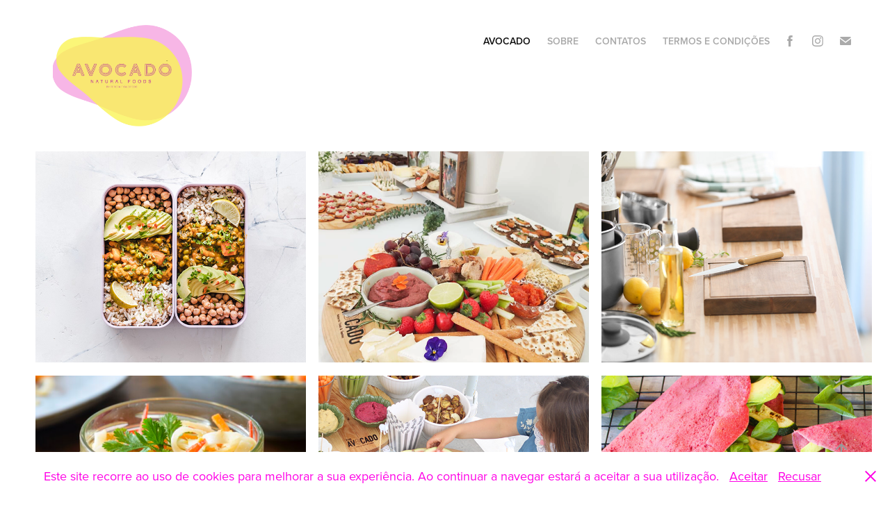

--- FILE ---
content_type: text/html; charset=utf-8
request_url: https://avocadonaturalfoods.com/avocado
body_size: 5970
content:
<!DOCTYPE HTML>
<html lang="en-US">
<head>
  <meta charset="UTF-8" />
  <meta name="viewport" content="width=device-width, initial-scale=1" />
      <meta name="keywords"  content="Catering saudavel,healthy,food,workshops,takeaway,catering,healthyfood" />
      <meta name="description"  content="Alimentação saudável e consciente.
Caterina, eventos, comida para fora, workshops." />
      <meta name="twitter:card"  content="summary_large_image" />
      <meta name="twitter:site"  content="@AdobePortfolio" />
      <meta  property="og:title" content="Avocado Natural Foods - Avocado" />
      <meta  property="og:description" content="Alimentação saudável e consciente.
Caterina, eventos, comida para fora, workshops." />
      <meta  property="og:image" content="https://cdn.myportfolio.com/1c9c3d8f-2741-4c5a-876a-bb5c250fc34f/b017cf4a-3c7b-4a92-9a07-a66e73912aa5_rwc_0x0x746x540x746.png?h=41c072667c13979b9c042aff709d8980" />
        <link rel="icon" href="https://cdn.myportfolio.com/1c9c3d8f-2741-4c5a-876a-bb5c250fc34f/14690abe-ef0b-4b71-8513-c7372de5df70_carw_1x1x32.jpg?h=a178e81b2bdad6f3ddd4836ae190d109" />
        <link rel="apple-touch-icon" href="https://cdn.myportfolio.com/1c9c3d8f-2741-4c5a-876a-bb5c250fc34f/156c326f-b185-4d74-9295-f266bf28cf28_carw_1x1x180.png?h=16c25a80186cf2f76fe18b529b41a8f3" />
      <link rel="stylesheet" href="/dist/css/main.css" type="text/css" />
      <link rel="stylesheet" href="https://cdn.myportfolio.com/1c9c3d8f-2741-4c5a-876a-bb5c250fc34f/097b6bb42fab524bc9adfb8fdfa71f9d1736285109.css?h=4f545909a79203bf7bd8b2eec5401477" type="text/css" />
    <link rel="canonical" href="https://avocadonaturalfoods.com/avocado" />
      <title>Avocado Natural Foods - Avocado</title>
    <script type="text/javascript" src="//use.typekit.net/ik/[base64].js?cb=35f77bfb8b50944859ea3d3804e7194e7a3173fb" async onload="
    try {
      window.Typekit.load();
    } catch (e) {
      console.warn('Typekit not loaded.');
    }
    "></script>
</head>
  <body class="transition-enabled">  <div class='page-background-video page-background-video-with-panel'>
  </div>
  <div class="js-responsive-nav">
    <div class="responsive-nav has-social">
      <div class="close-responsive-click-area js-close-responsive-nav">
        <div class="close-responsive-button"></div>
      </div>
          <div class="nav-container">
            <nav data-hover-hint="nav">
                <div class="gallery-title"><a href="/avocado" class="active">Avocado</a></div>
      <div class="page-title">
        <a href="/sobre" >Sobre</a>
      </div>
      <div class="page-title">
        <a href="/contatos" >Contatos</a>
      </div>
      <div class="page-title">
        <a href="/termos-e-condicoes" >TERMOS E CONDIÇÕES</a>
      </div>
                <div class="social pf-nav-social" data-hover-hint="navSocialIcons">
                  <ul>
                          <li>
                            <a href="https://www.facebook.com/theavocadonaturalfoods/" target="_blank">
                              <svg xmlns="http://www.w3.org/2000/svg" xmlns:xlink="http://www.w3.org/1999/xlink" version="1.1" x="0px" y="0px" viewBox="0 0 30 24" xml:space="preserve" class="icon"><path d="M16.21 20h-3.26v-8h-1.63V9.24h1.63V7.59c0-2.25 0.92-3.59 3.53-3.59h2.17v2.76H17.3 c-1.02 0-1.08 0.39-1.08 1.11l0 1.38h2.46L18.38 12h-2.17V20z"/></svg>
                            </a>
                          </li>
                          <li>
                            <a href="https://www.instagram.com/avocado_naturalfoods/" target="_blank">
                              <svg version="1.1" id="Layer_1" xmlns="http://www.w3.org/2000/svg" xmlns:xlink="http://www.w3.org/1999/xlink" viewBox="0 0 30 24" style="enable-background:new 0 0 30 24;" xml:space="preserve" class="icon">
                              <g>
                                <path d="M15,5.4c2.1,0,2.4,0,3.2,0c0.8,0,1.2,0.2,1.5,0.3c0.4,0.1,0.6,0.3,0.9,0.6c0.3,0.3,0.5,0.5,0.6,0.9
                                  c0.1,0.3,0.2,0.7,0.3,1.5c0,0.8,0,1.1,0,3.2s0,2.4,0,3.2c0,0.8-0.2,1.2-0.3,1.5c-0.1,0.4-0.3,0.6-0.6,0.9c-0.3,0.3-0.5,0.5-0.9,0.6
                                  c-0.3,0.1-0.7,0.2-1.5,0.3c-0.8,0-1.1,0-3.2,0s-2.4,0-3.2,0c-0.8,0-1.2-0.2-1.5-0.3c-0.4-0.1-0.6-0.3-0.9-0.6
                                  c-0.3-0.3-0.5-0.5-0.6-0.9c-0.1-0.3-0.2-0.7-0.3-1.5c0-0.8,0-1.1,0-3.2s0-2.4,0-3.2c0-0.8,0.2-1.2,0.3-1.5c0.1-0.4,0.3-0.6,0.6-0.9
                                  c0.3-0.3,0.5-0.5,0.9-0.6c0.3-0.1,0.7-0.2,1.5-0.3C12.6,5.4,12.9,5.4,15,5.4 M15,4c-2.2,0-2.4,0-3.3,0c-0.9,0-1.4,0.2-1.9,0.4
                                  c-0.5,0.2-1,0.5-1.4,0.9C7.9,5.8,7.6,6.2,7.4,6.8C7.2,7.3,7.1,7.9,7,8.7C7,9.6,7,9.8,7,12s0,2.4,0,3.3c0,0.9,0.2,1.4,0.4,1.9
                                  c0.2,0.5,0.5,1,0.9,1.4c0.4,0.4,0.9,0.7,1.4,0.9c0.5,0.2,1.1,0.3,1.9,0.4c0.9,0,1.1,0,3.3,0s2.4,0,3.3,0c0.9,0,1.4-0.2,1.9-0.4
                                  c0.5-0.2,1-0.5,1.4-0.9c0.4-0.4,0.7-0.9,0.9-1.4c0.2-0.5,0.3-1.1,0.4-1.9c0-0.9,0-1.1,0-3.3s0-2.4,0-3.3c0-0.9-0.2-1.4-0.4-1.9
                                  c-0.2-0.5-0.5-1-0.9-1.4c-0.4-0.4-0.9-0.7-1.4-0.9c-0.5-0.2-1.1-0.3-1.9-0.4C17.4,4,17.2,4,15,4L15,4L15,4z"/>
                                <path d="M15,7.9c-2.3,0-4.1,1.8-4.1,4.1s1.8,4.1,4.1,4.1s4.1-1.8,4.1-4.1S17.3,7.9,15,7.9L15,7.9z M15,14.7c-1.5,0-2.7-1.2-2.7-2.7
                                  c0-1.5,1.2-2.7,2.7-2.7s2.7,1.2,2.7,2.7C17.7,13.5,16.5,14.7,15,14.7L15,14.7z"/>
                                <path d="M20.2,7.7c0,0.5-0.4,1-1,1s-1-0.4-1-1s0.4-1,1-1S20.2,7.2,20.2,7.7L20.2,7.7z"/>
                              </g>
                              </svg>
                            </a>
                          </li>
                          <li>
                            <a href="mailto:geral@avocadonaturalfoods.com">
                              <svg version="1.1" id="Layer_1" xmlns="http://www.w3.org/2000/svg" xmlns:xlink="http://www.w3.org/1999/xlink" x="0px" y="0px" viewBox="0 0 30 24" style="enable-background:new 0 0 30 24;" xml:space="preserve" class="icon">
                                <g>
                                  <path d="M15,13L7.1,7.1c0-0.5,0.4-1,1-1h13.8c0.5,0,1,0.4,1,1L15,13z M15,14.8l7.9-5.9v8.1c0,0.5-0.4,1-1,1H8.1c-0.5,0-1-0.4-1-1 V8.8L15,14.8z"/>
                                </g>
                              </svg>
                            </a>
                          </li>
                  </ul>
                </div>
            </nav>
          </div>
    </div>
  </div>
  <div class="site-wrap cfix js-site-wrap">
    <div class="site-container">
      <div class="site-content e2e-site-content">
        <header class="site-header">
          <div class="logo-container">
              <div class="logo-wrap" data-hover-hint="logo">
                    <div class="logo e2e-site-logo-text logo-image  ">
    <a href="" class="image-normal image-link">
      <img src="https://cdn.myportfolio.com/1c9c3d8f-2741-4c5a-876a-bb5c250fc34f/3b1a3adc-6566-4d05-b830-05889e0e3028_rwc_4x0x742x540x4096.png?h=272c10b766a27ebe0c9126dcd1b58258" alt="Avocado Natural Foods">
    </a>
</div>
              </div>
  <div class="hamburger-click-area js-hamburger">
    <div class="hamburger">
      <i></i>
      <i></i>
      <i></i>
    </div>
  </div>
          </div>
              <div class="nav-container">
                <nav data-hover-hint="nav">
                <div class="gallery-title"><a href="/avocado" class="active">Avocado</a></div>
      <div class="page-title">
        <a href="/sobre" >Sobre</a>
      </div>
      <div class="page-title">
        <a href="/contatos" >Contatos</a>
      </div>
      <div class="page-title">
        <a href="/termos-e-condicoes" >TERMOS E CONDIÇÕES</a>
      </div>
                    <div class="social pf-nav-social" data-hover-hint="navSocialIcons">
                      <ul>
                              <li>
                                <a href="https://www.facebook.com/theavocadonaturalfoods/" target="_blank">
                                  <svg xmlns="http://www.w3.org/2000/svg" xmlns:xlink="http://www.w3.org/1999/xlink" version="1.1" x="0px" y="0px" viewBox="0 0 30 24" xml:space="preserve" class="icon"><path d="M16.21 20h-3.26v-8h-1.63V9.24h1.63V7.59c0-2.25 0.92-3.59 3.53-3.59h2.17v2.76H17.3 c-1.02 0-1.08 0.39-1.08 1.11l0 1.38h2.46L18.38 12h-2.17V20z"/></svg>
                                </a>
                              </li>
                              <li>
                                <a href="https://www.instagram.com/avocado_naturalfoods/" target="_blank">
                                  <svg version="1.1" id="Layer_1" xmlns="http://www.w3.org/2000/svg" xmlns:xlink="http://www.w3.org/1999/xlink" viewBox="0 0 30 24" style="enable-background:new 0 0 30 24;" xml:space="preserve" class="icon">
                                  <g>
                                    <path d="M15,5.4c2.1,0,2.4,0,3.2,0c0.8,0,1.2,0.2,1.5,0.3c0.4,0.1,0.6,0.3,0.9,0.6c0.3,0.3,0.5,0.5,0.6,0.9
                                      c0.1,0.3,0.2,0.7,0.3,1.5c0,0.8,0,1.1,0,3.2s0,2.4,0,3.2c0,0.8-0.2,1.2-0.3,1.5c-0.1,0.4-0.3,0.6-0.6,0.9c-0.3,0.3-0.5,0.5-0.9,0.6
                                      c-0.3,0.1-0.7,0.2-1.5,0.3c-0.8,0-1.1,0-3.2,0s-2.4,0-3.2,0c-0.8,0-1.2-0.2-1.5-0.3c-0.4-0.1-0.6-0.3-0.9-0.6
                                      c-0.3-0.3-0.5-0.5-0.6-0.9c-0.1-0.3-0.2-0.7-0.3-1.5c0-0.8,0-1.1,0-3.2s0-2.4,0-3.2c0-0.8,0.2-1.2,0.3-1.5c0.1-0.4,0.3-0.6,0.6-0.9
                                      c0.3-0.3,0.5-0.5,0.9-0.6c0.3-0.1,0.7-0.2,1.5-0.3C12.6,5.4,12.9,5.4,15,5.4 M15,4c-2.2,0-2.4,0-3.3,0c-0.9,0-1.4,0.2-1.9,0.4
                                      c-0.5,0.2-1,0.5-1.4,0.9C7.9,5.8,7.6,6.2,7.4,6.8C7.2,7.3,7.1,7.9,7,8.7C7,9.6,7,9.8,7,12s0,2.4,0,3.3c0,0.9,0.2,1.4,0.4,1.9
                                      c0.2,0.5,0.5,1,0.9,1.4c0.4,0.4,0.9,0.7,1.4,0.9c0.5,0.2,1.1,0.3,1.9,0.4c0.9,0,1.1,0,3.3,0s2.4,0,3.3,0c0.9,0,1.4-0.2,1.9-0.4
                                      c0.5-0.2,1-0.5,1.4-0.9c0.4-0.4,0.7-0.9,0.9-1.4c0.2-0.5,0.3-1.1,0.4-1.9c0-0.9,0-1.1,0-3.3s0-2.4,0-3.3c0-0.9-0.2-1.4-0.4-1.9
                                      c-0.2-0.5-0.5-1-0.9-1.4c-0.4-0.4-0.9-0.7-1.4-0.9c-0.5-0.2-1.1-0.3-1.9-0.4C17.4,4,17.2,4,15,4L15,4L15,4z"/>
                                    <path d="M15,7.9c-2.3,0-4.1,1.8-4.1,4.1s1.8,4.1,4.1,4.1s4.1-1.8,4.1-4.1S17.3,7.9,15,7.9L15,7.9z M15,14.7c-1.5,0-2.7-1.2-2.7-2.7
                                      c0-1.5,1.2-2.7,2.7-2.7s2.7,1.2,2.7,2.7C17.7,13.5,16.5,14.7,15,14.7L15,14.7z"/>
                                    <path d="M20.2,7.7c0,0.5-0.4,1-1,1s-1-0.4-1-1s0.4-1,1-1S20.2,7.2,20.2,7.7L20.2,7.7z"/>
                                  </g>
                                  </svg>
                                </a>
                              </li>
                              <li>
                                <a href="mailto:geral@avocadonaturalfoods.com">
                                  <svg version="1.1" id="Layer_1" xmlns="http://www.w3.org/2000/svg" xmlns:xlink="http://www.w3.org/1999/xlink" x="0px" y="0px" viewBox="0 0 30 24" style="enable-background:new 0 0 30 24;" xml:space="preserve" class="icon">
                                    <g>
                                      <path d="M15,13L7.1,7.1c0-0.5,0.4-1,1-1h13.8c0.5,0,1,0.4,1,1L15,13z M15,14.8l7.9-5.9v8.1c0,0.5-0.4,1-1,1H8.1c-0.5,0-1-0.4-1-1 V8.8L15,14.8z"/>
                                    </g>
                                  </svg>
                                </a>
                              </li>
                      </ul>
                    </div>
                </nav>
              </div>
        </header>
        <main>
          <section class="project-covers" data-context="page.gallery.covers">
            <a class="project-cover js-project-cover-touch hold-space" href="/refeicoes-planos" data-context="pages" data-identity="id:p5ec1b52c4f71ddf90ed4107407c3703911019c900e21a1eb05d12" data-hover-hint="galleryPageCover" data-hover-hint-id="p5ec1b52c4f71ddf90ed4107407c3703911019c900e21a1eb05d12">
              <div class="cover-content-container">
                <div class="cover-image-wrap">
                  <div class="cover-image">
                      <div class="cover cover-normal">

            <img
              class="cover__img js-lazy"
              src="https://cdn.myportfolio.com/1c9c3d8f-2741-4c5a-876a-bb5c250fc34f/bd7c307a-fe52-43e6-bf58-cd90e10df069_rwc_0x45x5007x3914x32.jpg?h=3a0ab008f7dccd1c9e0997bcb341ac5f"
              data-src="https://cdn.myportfolio.com/1c9c3d8f-2741-4c5a-876a-bb5c250fc34f/bd7c307a-fe52-43e6-bf58-cd90e10df069_rwc_0x45x5007x3914x5007.jpg?h=452b6dec311347de1c6ce8d7659681ee"
              data-srcset="https://cdn.myportfolio.com/1c9c3d8f-2741-4c5a-876a-bb5c250fc34f/bd7c307a-fe52-43e6-bf58-cd90e10df069_rwc_0x45x5007x3914x640.jpg?h=a0ba34e0ca956ef2e4adb445e278c654 640w, https://cdn.myportfolio.com/1c9c3d8f-2741-4c5a-876a-bb5c250fc34f/bd7c307a-fe52-43e6-bf58-cd90e10df069_rwc_0x45x5007x3914x1280.jpg?h=5bf5cc70d77a5fc0dd24e3d9ff9f9140 1280w, https://cdn.myportfolio.com/1c9c3d8f-2741-4c5a-876a-bb5c250fc34f/bd7c307a-fe52-43e6-bf58-cd90e10df069_rwc_0x45x5007x3914x1366.jpg?h=f4896a05c05add714d672771795e1d69 1366w, https://cdn.myportfolio.com/1c9c3d8f-2741-4c5a-876a-bb5c250fc34f/bd7c307a-fe52-43e6-bf58-cd90e10df069_rwc_0x45x5007x3914x1920.jpg?h=193e433e6de446368a92c97d4b0d7908 1920w, https://cdn.myportfolio.com/1c9c3d8f-2741-4c5a-876a-bb5c250fc34f/bd7c307a-fe52-43e6-bf58-cd90e10df069_rwc_0x45x5007x3914x2560.jpg?h=3bb72b6f85b41212126f496e84fe41bf 2560w, https://cdn.myportfolio.com/1c9c3d8f-2741-4c5a-876a-bb5c250fc34f/bd7c307a-fe52-43e6-bf58-cd90e10df069_rwc_0x45x5007x3914x5007.jpg?h=452b6dec311347de1c6ce8d7659681ee 5120w"
              data-sizes="(max-width: 540px) 100vw, (max-width: 768px) 50vw, calc(1600px / 3)"
            >
                                </div>
                  </div>
                </div>
                <div class="details-wrap">
                  <div class="details">
                    <div class="details-inner">
                        <div class="title preserve-whitespace">Refeições/Planos</div>
                    </div>
                  </div>
                </div>
              </div>
            </a>
            <a class="project-cover js-project-cover-touch hold-space" href="/catering" data-context="pages" data-identity="id:p5ec19dfc8d700a9c2ab2f060613a9069819c01abe4e4c7519fbfd" data-hover-hint="galleryPageCover" data-hover-hint-id="p5ec19dfc8d700a9c2ab2f060613a9069819c01abe4e4c7519fbfd">
              <div class="cover-content-container">
                <div class="cover-image-wrap">
                  <div class="cover-image">
                      <div class="cover cover-normal">

            <img
              class="cover__img js-lazy"
              src="https://cdn.myportfolio.com/1c9c3d8f-2741-4c5a-876a-bb5c250fc34f/8b772cea-3664-40a4-aee5-0e7b31046680_rwc_0x125x1200x938x32.png?h=4435789f4ba9237ff31fc0f3ee433778"
              data-src="https://cdn.myportfolio.com/1c9c3d8f-2741-4c5a-876a-bb5c250fc34f/8b772cea-3664-40a4-aee5-0e7b31046680_rwc_0x125x1200x938x1200.png?h=d86a033c2cd9eae1fd8d2a8954dda2c7"
              data-srcset="https://cdn.myportfolio.com/1c9c3d8f-2741-4c5a-876a-bb5c250fc34f/8b772cea-3664-40a4-aee5-0e7b31046680_rwc_0x125x1200x938x640.png?h=0306c26bd189409ebb1dbcfad3264475 640w, https://cdn.myportfolio.com/1c9c3d8f-2741-4c5a-876a-bb5c250fc34f/8b772cea-3664-40a4-aee5-0e7b31046680_rwc_0x125x1200x938x1200.png?h=d86a033c2cd9eae1fd8d2a8954dda2c7 1280w, https://cdn.myportfolio.com/1c9c3d8f-2741-4c5a-876a-bb5c250fc34f/8b772cea-3664-40a4-aee5-0e7b31046680_rwc_0x125x1200x938x1200.png?h=d86a033c2cd9eae1fd8d2a8954dda2c7 1366w, https://cdn.myportfolio.com/1c9c3d8f-2741-4c5a-876a-bb5c250fc34f/8b772cea-3664-40a4-aee5-0e7b31046680_rwc_0x125x1200x938x1200.png?h=d86a033c2cd9eae1fd8d2a8954dda2c7 1920w, https://cdn.myportfolio.com/1c9c3d8f-2741-4c5a-876a-bb5c250fc34f/8b772cea-3664-40a4-aee5-0e7b31046680_rwc_0x125x1200x938x1200.png?h=d86a033c2cd9eae1fd8d2a8954dda2c7 2560w, https://cdn.myportfolio.com/1c9c3d8f-2741-4c5a-876a-bb5c250fc34f/8b772cea-3664-40a4-aee5-0e7b31046680_rwc_0x125x1200x938x1200.png?h=d86a033c2cd9eae1fd8d2a8954dda2c7 5120w"
              data-sizes="(max-width: 540px) 100vw, (max-width: 768px) 50vw, calc(1600px / 3)"
            >
                                </div>
                  </div>
                </div>
                <div class="details-wrap">
                  <div class="details">
                    <div class="details-inner">
                        <div class="title preserve-whitespace">Caterings</div>
                    </div>
                  </div>
                </div>
              </div>
            </a>
            <a class="project-cover js-project-cover-touch hold-space" href="/oficinas" data-context="pages" data-identity="id:p5ec19e22f17b116541f8c4ac01f3921eb1690ed48bb80896f887e" data-hover-hint="galleryPageCover" data-hover-hint-id="p5ec19e22f17b116541f8c4ac01f3921eb1690ed48bb80896f887e">
              <div class="cover-content-container">
                <div class="cover-image-wrap">
                  <div class="cover-image">
                      <div class="cover cover-normal">

            <img
              class="cover__img js-lazy"
              src="https://cdn.myportfolio.com/1c9c3d8f-2741-4c5a-876a-bb5c250fc34f/795cdecf-d7de-4a06-990b-08d9df98058e_rwc_424x0x4911x3840x32.jpeg?h=df32d6748077f7ee27f08b52ec922f10"
              data-src="https://cdn.myportfolio.com/1c9c3d8f-2741-4c5a-876a-bb5c250fc34f/795cdecf-d7de-4a06-990b-08d9df98058e_rwc_424x0x4911x3840x4911.jpeg?h=b79e5c4588ec1c5f1544e647e368adee"
              data-srcset="https://cdn.myportfolio.com/1c9c3d8f-2741-4c5a-876a-bb5c250fc34f/795cdecf-d7de-4a06-990b-08d9df98058e_rwc_424x0x4911x3840x640.jpeg?h=e404ad2da0104e171a460f913536e5a1 640w, https://cdn.myportfolio.com/1c9c3d8f-2741-4c5a-876a-bb5c250fc34f/795cdecf-d7de-4a06-990b-08d9df98058e_rwc_424x0x4911x3840x1280.jpeg?h=d0cc38217edaf087da0eb23c9f6a1970 1280w, https://cdn.myportfolio.com/1c9c3d8f-2741-4c5a-876a-bb5c250fc34f/795cdecf-d7de-4a06-990b-08d9df98058e_rwc_424x0x4911x3840x1366.jpeg?h=d74b3da12639833b9cddaf8cb8e76b83 1366w, https://cdn.myportfolio.com/1c9c3d8f-2741-4c5a-876a-bb5c250fc34f/795cdecf-d7de-4a06-990b-08d9df98058e_rwc_424x0x4911x3840x1920.jpeg?h=53bf4d705c6867769cb1d58baf6c4fbd 1920w, https://cdn.myportfolio.com/1c9c3d8f-2741-4c5a-876a-bb5c250fc34f/795cdecf-d7de-4a06-990b-08d9df98058e_rwc_424x0x4911x3840x2560.jpeg?h=8e0a8d06d0900d028b9962f3fb54cfbf 2560w, https://cdn.myportfolio.com/1c9c3d8f-2741-4c5a-876a-bb5c250fc34f/795cdecf-d7de-4a06-990b-08d9df98058e_rwc_424x0x4911x3840x5120.jpeg?h=6e52cba4add4fd17d55e07542db65f13 5120w"
              data-sizes="(max-width: 540px) 100vw, (max-width: 768px) 50vw, calc(1600px / 3)"
            >
                                </div>
                  </div>
                </div>
                <div class="details-wrap">
                  <div class="details">
                    <div class="details-inner">
                        <div class="title preserve-whitespace">Oficinas</div>
                    </div>
                  </div>
                </div>
              </div>
            </a>
            <a class="project-cover js-project-cover-touch hold-space" href="/consultoria" data-context="pages" data-identity="id:p5ec19e636219fcddf54bd0145e6b4155f3fd723f108a83cb5e6bf" data-hover-hint="galleryPageCover" data-hover-hint-id="p5ec19e636219fcddf54bd0145e6b4155f3fd723f108a83cb5e6bf">
              <div class="cover-content-container">
                <div class="cover-image-wrap">
                  <div class="cover-image">
                      <div class="cover cover-normal">

            <img
              class="cover__img js-lazy"
              src="https://cdn.myportfolio.com/1c9c3d8f-2741-4c5a-876a-bb5c250fc34f/d8ff509f-3b75-45d0-b086-159e247eb4af_rwc_0x66x614x480x32.png?h=84091f9fc45dd405b9677d92f444cf44"
              data-src="https://cdn.myportfolio.com/1c9c3d8f-2741-4c5a-876a-bb5c250fc34f/d8ff509f-3b75-45d0-b086-159e247eb4af_rwc_0x66x614x480x614.png?h=c336d54c23d3867f73928977bd8170eb"
              data-srcset="https://cdn.myportfolio.com/1c9c3d8f-2741-4c5a-876a-bb5c250fc34f/d8ff509f-3b75-45d0-b086-159e247eb4af_rwc_0x66x614x480x614.png?h=c336d54c23d3867f73928977bd8170eb 640w, https://cdn.myportfolio.com/1c9c3d8f-2741-4c5a-876a-bb5c250fc34f/d8ff509f-3b75-45d0-b086-159e247eb4af_rwc_0x66x614x480x614.png?h=c336d54c23d3867f73928977bd8170eb 1280w, https://cdn.myportfolio.com/1c9c3d8f-2741-4c5a-876a-bb5c250fc34f/d8ff509f-3b75-45d0-b086-159e247eb4af_rwc_0x66x614x480x614.png?h=c336d54c23d3867f73928977bd8170eb 1366w, https://cdn.myportfolio.com/1c9c3d8f-2741-4c5a-876a-bb5c250fc34f/d8ff509f-3b75-45d0-b086-159e247eb4af_rwc_0x66x614x480x614.png?h=c336d54c23d3867f73928977bd8170eb 1920w, https://cdn.myportfolio.com/1c9c3d8f-2741-4c5a-876a-bb5c250fc34f/d8ff509f-3b75-45d0-b086-159e247eb4af_rwc_0x66x614x480x614.png?h=c336d54c23d3867f73928977bd8170eb 2560w, https://cdn.myportfolio.com/1c9c3d8f-2741-4c5a-876a-bb5c250fc34f/d8ff509f-3b75-45d0-b086-159e247eb4af_rwc_0x66x614x480x614.png?h=c336d54c23d3867f73928977bd8170eb 5120w"
              data-sizes="(max-width: 540px) 100vw, (max-width: 768px) 50vw, calc(1600px / 3)"
            >
                                </div>
                  </div>
                </div>
                <div class="details-wrap">
                  <div class="details">
                    <div class="details-inner">
                        <div class="title preserve-whitespace">Consultoria</div>
                    </div>
                  </div>
                </div>
              </div>
            </a>
            <a class="project-cover js-project-cover-touch hold-space" href="/little-avocado" data-context="pages" data-identity="id:p5ec19e402f056d05edbaeabbe087d8852a8e1acf8f9db05958436" data-hover-hint="galleryPageCover" data-hover-hint-id="p5ec19e402f056d05edbaeabbe087d8852a8e1acf8f9db05958436">
              <div class="cover-content-container">
                <div class="cover-image-wrap">
                  <div class="cover-image">
                      <div class="cover cover-normal">

            <img
              class="cover__img js-lazy"
              src="https://cdn.myportfolio.com/1c9c3d8f-2741-4c5a-876a-bb5c250fc34f/665edda6-091b-4457-8b2b-d47b563c27c5_rwc_253x286x3711x2901x32.JPG?h=f2d6c7eb7b41a86b55b4e3d8551c42ce"
              data-src="https://cdn.myportfolio.com/1c9c3d8f-2741-4c5a-876a-bb5c250fc34f/665edda6-091b-4457-8b2b-d47b563c27c5_rwc_253x286x3711x2901x3711.JPG?h=068fecf72bd1957113716fbc1d919be8"
              data-srcset="https://cdn.myportfolio.com/1c9c3d8f-2741-4c5a-876a-bb5c250fc34f/665edda6-091b-4457-8b2b-d47b563c27c5_rwc_253x286x3711x2901x640.JPG?h=932d8d98bca633413c9d976115bc42ef 640w, https://cdn.myportfolio.com/1c9c3d8f-2741-4c5a-876a-bb5c250fc34f/665edda6-091b-4457-8b2b-d47b563c27c5_rwc_253x286x3711x2901x1280.JPG?h=b01787c0ed5690a0a458d87c1089a72e 1280w, https://cdn.myportfolio.com/1c9c3d8f-2741-4c5a-876a-bb5c250fc34f/665edda6-091b-4457-8b2b-d47b563c27c5_rwc_253x286x3711x2901x1366.JPG?h=4c1186f9d38bf255372aa874b8a7e026 1366w, https://cdn.myportfolio.com/1c9c3d8f-2741-4c5a-876a-bb5c250fc34f/665edda6-091b-4457-8b2b-d47b563c27c5_rwc_253x286x3711x2901x1920.JPG?h=a8285c488c513b3b49b3f905e13bf878 1920w, https://cdn.myportfolio.com/1c9c3d8f-2741-4c5a-876a-bb5c250fc34f/665edda6-091b-4457-8b2b-d47b563c27c5_rwc_253x286x3711x2901x2560.JPG?h=0c64728d0f4f7eefe81b6aeb65d1013a 2560w, https://cdn.myportfolio.com/1c9c3d8f-2741-4c5a-876a-bb5c250fc34f/665edda6-091b-4457-8b2b-d47b563c27c5_rwc_253x286x3711x2901x5120.JPG?h=469fa03fff67f638f85419b65f8da1e6 5120w"
              data-sizes="(max-width: 540px) 100vw, (max-width: 768px) 50vw, calc(1600px / 3)"
            >
                                </div>
                  </div>
                </div>
                <div class="details-wrap">
                  <div class="details">
                    <div class="details-inner">
                        <div class="title preserve-whitespace">Little Avocado</div>
                    </div>
                  </div>
                </div>
              </div>
            </a>
            <a class="project-cover js-project-cover-touch hold-space" href="/receitas" data-context="pages" data-identity="id:p5ec19cc9edd16534b5670a8b18b9670aef71ae36d3c1e492671f2" data-hover-hint="galleryPageCover" data-hover-hint-id="p5ec19cc9edd16534b5670a8b18b9670aef71ae36d3c1e492671f2">
              <div class="cover-content-container">
                <div class="cover-image-wrap">
                  <div class="cover-image">
                      <div class="cover cover-normal">

            <img
              class="cover__img js-lazy"
              src="https://cdn.myportfolio.com/1c9c3d8f-2741-4c5a-876a-bb5c250fc34f/cab810e4-08cc-43be-9b0a-8e54087b69e3_rwc_0x58x480x375x32.jpg?h=811be108e8bbb7ec52eb17e1cd30ee1c"
              data-src="https://cdn.myportfolio.com/1c9c3d8f-2741-4c5a-876a-bb5c250fc34f/cab810e4-08cc-43be-9b0a-8e54087b69e3_rwc_0x58x480x375x480.jpg?h=5f24a81476df4666db9b45ed65c56929"
              data-srcset="https://cdn.myportfolio.com/1c9c3d8f-2741-4c5a-876a-bb5c250fc34f/cab810e4-08cc-43be-9b0a-8e54087b69e3_rwc_0x58x480x375x480.jpg?h=5f24a81476df4666db9b45ed65c56929 640w, https://cdn.myportfolio.com/1c9c3d8f-2741-4c5a-876a-bb5c250fc34f/cab810e4-08cc-43be-9b0a-8e54087b69e3_rwc_0x58x480x375x480.jpg?h=5f24a81476df4666db9b45ed65c56929 1280w, https://cdn.myportfolio.com/1c9c3d8f-2741-4c5a-876a-bb5c250fc34f/cab810e4-08cc-43be-9b0a-8e54087b69e3_rwc_0x58x480x375x480.jpg?h=5f24a81476df4666db9b45ed65c56929 1366w, https://cdn.myportfolio.com/1c9c3d8f-2741-4c5a-876a-bb5c250fc34f/cab810e4-08cc-43be-9b0a-8e54087b69e3_rwc_0x58x480x375x480.jpg?h=5f24a81476df4666db9b45ed65c56929 1920w, https://cdn.myportfolio.com/1c9c3d8f-2741-4c5a-876a-bb5c250fc34f/cab810e4-08cc-43be-9b0a-8e54087b69e3_rwc_0x58x480x375x480.jpg?h=5f24a81476df4666db9b45ed65c56929 2560w, https://cdn.myportfolio.com/1c9c3d8f-2741-4c5a-876a-bb5c250fc34f/cab810e4-08cc-43be-9b0a-8e54087b69e3_rwc_0x58x480x375x480.jpg?h=5f24a81476df4666db9b45ed65c56929 5120w"
              data-sizes="(max-width: 540px) 100vw, (max-width: 768px) 50vw, calc(1600px / 3)"
            >
                                </div>
                  </div>
                </div>
                <div class="details-wrap">
                  <div class="details">
                    <div class="details-inner">
                        <div class="title preserve-whitespace">Receitas</div>
                    </div>
                  </div>
                </div>
              </div>
            </a>
          </section>
              <section class="back-to-top" data-hover-hint="backToTop">
                <a href="#"><span class="arrow">&uarr;</span><span class="preserve-whitespace">Back to Top</span></a>
              </section>
              <a class="back-to-top-fixed js-back-to-top back-to-top-fixed-with-panel" data-hover-hint="backToTop" data-hover-hint-placement="top-start" href="#">
                <svg version="1.1" id="Layer_1" xmlns="http://www.w3.org/2000/svg" xmlns:xlink="http://www.w3.org/1999/xlink" x="0px" y="0px"
                 viewBox="0 0 26 26" style="enable-background:new 0 0 26 26;" xml:space="preserve" class="icon icon-back-to-top">
                <g>
                  <path d="M13.8,1.3L21.6,9c0.1,0.1,0.1,0.3,0.2,0.4c0.1,0.1,0.1,0.3,0.1,0.4s0,0.3-0.1,0.4c-0.1,0.1-0.1,0.3-0.3,0.4
                    c-0.1,0.1-0.2,0.2-0.4,0.3c-0.2,0.1-0.3,0.1-0.4,0.1c-0.1,0-0.3,0-0.4-0.1c-0.2-0.1-0.3-0.2-0.4-0.3L14.2,5l0,19.1
                    c0,0.2-0.1,0.3-0.1,0.5c0,0.1-0.1,0.3-0.3,0.4c-0.1,0.1-0.2,0.2-0.4,0.3c-0.1,0.1-0.3,0.1-0.5,0.1c-0.1,0-0.3,0-0.4-0.1
                    c-0.1-0.1-0.3-0.1-0.4-0.3c-0.1-0.1-0.2-0.2-0.3-0.4c-0.1-0.1-0.1-0.3-0.1-0.5l0-19.1l-5.7,5.7C6,10.8,5.8,10.9,5.7,11
                    c-0.1,0.1-0.3,0.1-0.4,0.1c-0.2,0-0.3,0-0.4-0.1c-0.1-0.1-0.3-0.2-0.4-0.3c-0.1-0.1-0.1-0.2-0.2-0.4C4.1,10.2,4,10.1,4.1,9.9
                    c0-0.1,0-0.3,0.1-0.4c0-0.1,0.1-0.3,0.3-0.4l7.7-7.8c0.1,0,0.2-0.1,0.2-0.1c0,0,0.1-0.1,0.2-0.1c0.1,0,0.2,0,0.2-0.1
                    c0.1,0,0.1,0,0.2,0c0,0,0.1,0,0.2,0c0.1,0,0.2,0,0.2,0.1c0.1,0,0.1,0.1,0.2,0.1C13.7,1.2,13.8,1.2,13.8,1.3z"/>
                </g>
                </svg>
              </a>
              <footer class="site-footer" data-hover-hint="footer">
                  <div class="social pf-footer-social" data-context="theme.footer" data-hover-hint="footerSocialIcons">
                    <ul>
                            <li>
                              <a href="https://www.facebook.com/theavocadonaturalfoods/" target="_blank">
                                <svg xmlns="http://www.w3.org/2000/svg" xmlns:xlink="http://www.w3.org/1999/xlink" version="1.1" x="0px" y="0px" viewBox="0 0 30 24" xml:space="preserve" class="icon"><path d="M16.21 20h-3.26v-8h-1.63V9.24h1.63V7.59c0-2.25 0.92-3.59 3.53-3.59h2.17v2.76H17.3 c-1.02 0-1.08 0.39-1.08 1.11l0 1.38h2.46L18.38 12h-2.17V20z"/></svg>
                              </a>
                            </li>
                            <li>
                              <a href="https://www.instagram.com/avocado_naturalfoods/" target="_blank">
                                <svg version="1.1" id="Layer_1" xmlns="http://www.w3.org/2000/svg" xmlns:xlink="http://www.w3.org/1999/xlink" viewBox="0 0 30 24" style="enable-background:new 0 0 30 24;" xml:space="preserve" class="icon">
                                <g>
                                  <path d="M15,5.4c2.1,0,2.4,0,3.2,0c0.8,0,1.2,0.2,1.5,0.3c0.4,0.1,0.6,0.3,0.9,0.6c0.3,0.3,0.5,0.5,0.6,0.9
                                    c0.1,0.3,0.2,0.7,0.3,1.5c0,0.8,0,1.1,0,3.2s0,2.4,0,3.2c0,0.8-0.2,1.2-0.3,1.5c-0.1,0.4-0.3,0.6-0.6,0.9c-0.3,0.3-0.5,0.5-0.9,0.6
                                    c-0.3,0.1-0.7,0.2-1.5,0.3c-0.8,0-1.1,0-3.2,0s-2.4,0-3.2,0c-0.8,0-1.2-0.2-1.5-0.3c-0.4-0.1-0.6-0.3-0.9-0.6
                                    c-0.3-0.3-0.5-0.5-0.6-0.9c-0.1-0.3-0.2-0.7-0.3-1.5c0-0.8,0-1.1,0-3.2s0-2.4,0-3.2c0-0.8,0.2-1.2,0.3-1.5c0.1-0.4,0.3-0.6,0.6-0.9
                                    c0.3-0.3,0.5-0.5,0.9-0.6c0.3-0.1,0.7-0.2,1.5-0.3C12.6,5.4,12.9,5.4,15,5.4 M15,4c-2.2,0-2.4,0-3.3,0c-0.9,0-1.4,0.2-1.9,0.4
                                    c-0.5,0.2-1,0.5-1.4,0.9C7.9,5.8,7.6,6.2,7.4,6.8C7.2,7.3,7.1,7.9,7,8.7C7,9.6,7,9.8,7,12s0,2.4,0,3.3c0,0.9,0.2,1.4,0.4,1.9
                                    c0.2,0.5,0.5,1,0.9,1.4c0.4,0.4,0.9,0.7,1.4,0.9c0.5,0.2,1.1,0.3,1.9,0.4c0.9,0,1.1,0,3.3,0s2.4,0,3.3,0c0.9,0,1.4-0.2,1.9-0.4
                                    c0.5-0.2,1-0.5,1.4-0.9c0.4-0.4,0.7-0.9,0.9-1.4c0.2-0.5,0.3-1.1,0.4-1.9c0-0.9,0-1.1,0-3.3s0-2.4,0-3.3c0-0.9-0.2-1.4-0.4-1.9
                                    c-0.2-0.5-0.5-1-0.9-1.4c-0.4-0.4-0.9-0.7-1.4-0.9c-0.5-0.2-1.1-0.3-1.9-0.4C17.4,4,17.2,4,15,4L15,4L15,4z"/>
                                  <path d="M15,7.9c-2.3,0-4.1,1.8-4.1,4.1s1.8,4.1,4.1,4.1s4.1-1.8,4.1-4.1S17.3,7.9,15,7.9L15,7.9z M15,14.7c-1.5,0-2.7-1.2-2.7-2.7
                                    c0-1.5,1.2-2.7,2.7-2.7s2.7,1.2,2.7,2.7C17.7,13.5,16.5,14.7,15,14.7L15,14.7z"/>
                                  <path d="M20.2,7.7c0,0.5-0.4,1-1,1s-1-0.4-1-1s0.4-1,1-1S20.2,7.2,20.2,7.7L20.2,7.7z"/>
                                </g>
                                </svg>
                              </a>
                            </li>
                            <li>
                              <a href="mailto:geral@avocadonaturalfoods.com">
                                <svg version="1.1" id="Layer_1" xmlns="http://www.w3.org/2000/svg" xmlns:xlink="http://www.w3.org/1999/xlink" x="0px" y="0px" viewBox="0 0 30 24" style="enable-background:new 0 0 30 24;" xml:space="preserve" class="icon">
                                  <g>
                                    <path d="M15,13L7.1,7.1c0-0.5,0.4-1,1-1h13.8c0.5,0,1,0.4,1,1L15,13z M15,14.8l7.9-5.9v8.1c0,0.5-0.4,1-1,1H8.1c-0.5,0-1-0.4-1-1 V8.8L15,14.8z"/>
                                  </g>
                                </svg>
                              </a>
                            </li>
                    </ul>
                  </div>
                <div class="footer-text">
                  Avocado Natural Foods 2017
                </div>
              </footer>
        </main>
      </div>
    </div>
  </div>
  <div class="cookie-banner js-cookie-banner">
    <p>Este site recorre ao uso de cookies para melhorar a sua experiência. Ao continuar a navegar estará a aceitar a sua utilização.
      <a class="consent-link" href="#">Aceitar</a>
      <a class="decline-link" href="#">Recusar</a>
    </p>
    <svg xmlns="http://www.w3.org/2000/svg" viewBox="-6458 -2604 16 16" class='close-btn'>
      <g id="Group_1479" data-name="Group 1479" transform="translate(-8281.367 -3556.368)">
        <rect id="Rectangle_6401" data-name="Rectangle 6401" class="stroke" width="1.968" height="20.66" transform="translate(1823.367 953.759) rotate(-45)"/>
        <rect id="Rectangle_6402" data-name="Rectangle 6402" class="stroke" width="1.968" height="20.66" transform="translate(1824.758 968.368) rotate(-135)"/>
      </g>
    </svg>
  </div>
</body>
<script type="text/javascript">
  // fix for Safari's back/forward cache
  window.onpageshow = function(e) {
    if (e.persisted) { window.location.reload(); }
  };
</script>
  <script type="text/javascript">var __config__ = {"page_id":"p5ec19cc98d970ca738589843ccc5a2cf9816a726599179fc2202c","theme":{"name":"geometric"},"pageTransition":true,"linkTransition":true,"disableDownload":false,"localizedValidationMessages":{"required":"This field is required","Email":"This field must be a valid email address"},"lightbox":{"enabled":true,"color":{"opacity":0.94,"hex":"#fff"}},"cookie_banner":{"enabled":true,"color":{"text":"#FF00E6","bg":"#FFFFFF"}}};</script>
  <script type="text/javascript" src="/site/translations?cb=35f77bfb8b50944859ea3d3804e7194e7a3173fb"></script>
  <script type="text/javascript" src="/dist/js/main.js?cb=35f77bfb8b50944859ea3d3804e7194e7a3173fb"></script>
</html>
